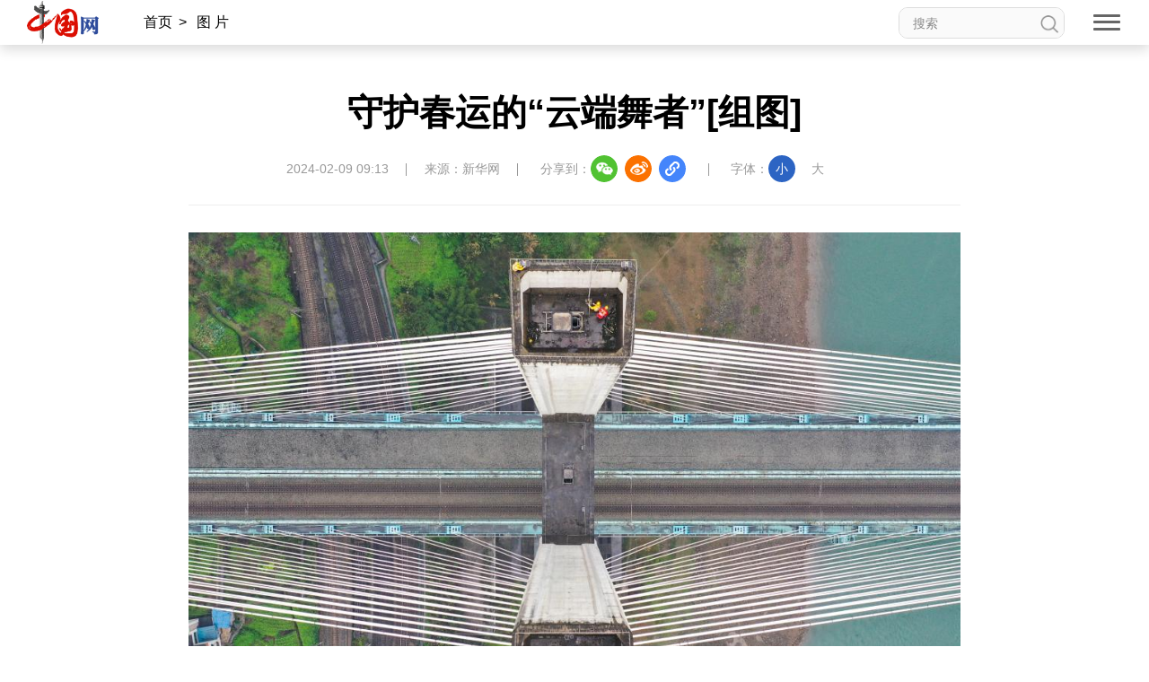

--- FILE ---
content_type: text/html; charset=UTF-8
request_url: http://photo.china.com.cn/2024-02/09/content_116995518.shtml
body_size: 33192
content:
<!DOCTYPE html>
<html lang="en">

<head>
    <meta charset="UTF-8">
    <meta http-equiv="X-UA-Compatible" content="IE=edge">
    <meta name="viewport" content="width=device-width, initial-scale=1.0">
    <link rel="stylesheet" href="http://images.china.cn/images1/resource/styles/reset-1.0.css" />
    <link rel="stylesheet" href="http://images.china.cn/images1/ch/2022ChinaIdex/nav/css/topMenu.min.css">
    <link rel="stylesheet" href="http://images.china.cn/images1/ch/2022ChinaIdex/content/css/content_one.min.css">
    <link rel="stylesheet" href="http://images.china.cn/images1/ch/2022ChinaIdex/content/css/content_same.min.css">
    <link rel="stylesheet" href="http://images.china.cn/images1/ch/2022ChinaIdex/css/china_footer.min.css">
    <script type="text/javascript" src="http://www.china.com.cn/player/video.js"></script>
    
        <title>守护春运的“云端舞者”[组图]_中国网</title>

    
        <meta name="keywords" content="春运,检查桥,云端,塔顶,桥隧">

    
        <meta name="filetype" content="0">
        </meta>
        <meta name="publishedtype" content="1">
        </meta>
        <meta name="pagetype" content="1">
        </meta>
        <meta name="catalogs" content="">
        </meta>
        <meta name="contentid" content="116995518">
        </meta>
        <meta name="publishdate" content=" 2024-02-09">
        </meta>
        <meta name="author" content="李佳">
        </meta>
        <meta name="titlePic" content="http://images.china.cn/site1000/2024-02/09/116995518_t0_26X3X553X398_bc9a2fd1-475a-4f50-9393-3c801003d17b.jpg">
        </meta>

</head>

<body>
    <div style="display:none;"><img src="http://images.china.cn/images1/ch/2022ChinaIdex/img/shareF2023.png" alt="分享缩略图"></div>
    <div id="headInclude">
        
        <div class="topNav">
    <img src="http://images.china.cn/images1/ch/20221220/img/nav1.png" class="topNav_logo1" />
    <a href="http://www.china.com.cn/" target="_blank">
        <img src="http://images.china.cn/images1/ch/20221220/img/nav2.png" class="topNav_logo2" /></a>
    <div class="crumb">
        <div class="local"></div>

        <div class="Search">
            <form id="FindForm" class="search" name="form1" method="get"
                action="http://query.china.com.cn/query/cn.html" target="_blank">
                <input type="text" placeholder="搜索" name="kw" id="kw" value="" class="search-1" />
                <input type="submit" id="button-addon" value="" class="search-2" />
            </form>
        </div>
    </div>

    <div class="topNav_menu" title="网站导航">
        <span></span><span></span><span></span>
    </div>
    <h1 class="article_title"></h1>
    <div class="topShare">
        <div class="informShare">分享到：
            <div class="wechat">
                <img src="http://images.china.cn/images1/ch/2022ChinaIdex/content/img/WeChat.png" class="share_icon"
                    title="微信">
                <div id="qrcode" class="qrcode"></div>
            </div>
            <a class="sina" target="_blank">
                <img src="http://images.china.cn/images1/ch/2022ChinaIdex/content/img/sina.png" class="share_icon"
                    title="微博" /></a>
            <a class="qqSpace" target="_blank">
                <img src="http://images.china.cn/images1/ch/2022ChinaIdex/content/img/qqSpace.png" class="share_icon"
                    title="QQ空间" /></a>
            <div class="copy_pic">
                <img src="http://images.china.cn/images1/ch/2022ChinaIdex/content/img/copyLink.png" class="share_icon"
                    title="复制地址" />
                <div class="copySuccess">链接已复制</div>
                <input type="text" class="link_url"
                    style="opacity: 0;width: 1px;height: 1px;position: absolute;bottom:0;z-index: -1;">
            </div>
        </div>
    </div>
</div>

<div class="pushNav">
    <div class="languages">
        <h2>LANGUAGE</h2>
        <ul>
            <li><a href="http://www.china.org.cn/" target="_blank">English</a></li>
            <li><a href="http://french.china.org.cn/" target="_blank">Français</a></li>
            <li><a href="http://german.china.org.cn/" target="_blank">Deutsch</a></li>
            <li><a href="http://japanese.china.org.cn/" target="_blank">日本語</a></li>
            <li><a href="http://russian.china.org.cn/" target="_blank">Русский язык</a></li>
            <li><a href="http://spanish.china.org.cn/" target="_blank">Español</a></li>
            <li><a href="http://arabic.china.org.cn/" target="_blank" class="arabic">العربية</a></li>
            <li><a href="http://esperanto.china.org.cn/" target="_blank">Esperanto</a></li>
            <li><a href="http://korean.china.org.cn/" target="_blank">한국어</a></li>
            <li><a href="http://big5.china.com.cn/" target="_blank">中文繁体</a></li>
        </ul>
    </div>
    <div class="channel">
        <form id="FindForm" class="search form" name="form1" method="get"
            action="http://query.china.com.cn/query/cn.html" target="_blank">
            <input type="text" placeholder="搜索" name="kw" id="kw" value="" class="search-1" />
            <input type="submit" id="button-addon" value="" class="search-2" />
        </form>
        <h2>新闻</h2>
        
            <p><a href="http://news.china.com.cn/" target="_blank">新闻</a><a href="http://zhibo.china.com.cn/" target="_blank">直播</a> <a href="http://news.china.com.cn/node_7247300.htm" target="_blank">要闻</a> <a class="xy-content-link" href="http://news.china.com.cn/node_7247303.htm" target="_blank">国际</a> <a href="http://military.china.com.cn/" target="_blank">军事</a> <a href="http://cppcc.china.com.cn/" target="_blank">政协</a> <a href="http://zw.china.com.cn/" target="_blank">政务</a> <a href="http://photo.china.com.cn/" target="_blank">图片</a> <a href="http://v.china.com.cn/" target="_blank">视频</a></p>

        <h2>财经</h2>
        
            <p><a href="http://finance.china.com.cn/" target="_blank">财经</a> <a href="http://money.china.com.cn/" target="_blank">金融</a> <a href="http://stock.china.com.cn/" target="_blank">证券</a> <a href="http://auto.china.com.cn/" target="_blank">汽车</a> <a href="http://tech.china.com.cn/" target="_blank">科技</a> <a href="http://consume.china.com.cn/" target="_blank">消费</a> <a href="http://energy.china.com.cn" target="_blank">能源</a> <a href="http://finance.china.com.cn/house/index.shtml" target="_blank">地产</a> <a href="http://agri.china.com.cn/" target="_blank">农业</a></p>

        <h2>观点</h2>
        
            <p><a href="http://www.china.com.cn/opinion2020/node_8018654.shtml" target="_blank">观点</a> <a href="http://www.china.com.cn/opinion/theory/" target="_blank">理论</a> <a href="http://think.china.com.cn/" target="_blank">智库</a> <a href="http://chinamosaic.china.com.cn/" target="_blank">中国3分钟</a> <a href="http://fangtan.china.com.cn/" target="_blank">中国访谈</a> <a href="http://www.china.com.cn/opinion/node_8018235.html" target="_blank">中国网评</a> <a href="http://news.china.com.cn/node_9018058.html" target="_blank">外媒观察</a> <a href="http://keywords.china.org.cn/" target="_blank">中国关键词</a></p>

        <h2>文化</h2>
        
            <p><a href="http://cul.china.com.cn/" target="_blank">文化</a> <a href="http://creativity.china.com.cn/" target="_blank">文创</a> <a href="http://art.china.cn/" target="_blank">艺术</a> <a href="http://fashion.china.com.cn/" target="_blank">时尚</a> <a href="http://travel.china.com.cn/" target="_blank">旅游</a> <a href="http://railway.china.com.cn/" target="_blank">铁路</a> <a href="http://read.china.com.cn/" target="_blank">悦读</a> <a href="http://mc.china.com.cn/" target="_blank">民藏</a> <a href="http://tcm.china.com.cn/" target="_blank">中医</a> <a href="http://ci.china.com.cn/" target="_blank">中国瓷</a></p>

        <h2>国情</h2>
        
            <p><a href="http://guoqing.china.com.cn/" target="_blank">国情</a> <a href="http://canjiren.china.com.cn/" target="_blank">助残</a> <a href="http://ydyl.china.com.cn/" target="_blank">一带一路</a> <a href="http://ocean.china.com.cn/" target="_blank">海洋</a> <a href="http://grassland.china.com.cn/" target="_blank">草原</a> <a href="http://gba.china.com.cn/" target="_blank">湾区</a> <a href="http://union.china.com.cn/" target="_blank">联盟</a> <a href="http://psy.china.com.cn/" target="_blank">心理</a> <a href="http://fumu.china.com.cn/" target="_blank">老年</a></p>

        <div class="pcaddDom">
            <h2>承建网站</h2>
            
                <p><a href="http://www.cpra.org.cn/" target="_blank">中国公共关系协会</a> &nbsp;<a href="http://www.wfpchinacoe.net/" target="_blank">南南合作知识分享</a><a href="http://www.comra.org/" target="_blank">中国大洋协会</a> &nbsp;<a href="http://www.tibetology.ac.cn/" target="_blank">中国藏学研究中心</a> <a href="http://f.china.com.cn/node_8001730.htm" target="_blank">南南人权论坛</a> <a href="http://ccwm.china.com.cn/" target="_blank">中国妇女儿童博物馆</a><a href="http://www.yonghegong.cn/node_7175041.htm" target="_blank">雍和宫</a> <a href="http://www.cdoaa.org.cn" target="_blank">中国大洋事务管理局</a></p>

            <h2>专业平台</h2>
            
                <p><a href="https://cn.china.cn/" target="_blank">中国供应商</a> <a href="http://business.china.com.cn/" target="_blank">商务</a> <a href="http://iot.china.com.cn/" target="_blank">物联</a> <a href="http://yingji.china.com.cn/" target="_blank">应急</a> <a href="http://edu.china.com.cn/" target="_blank">教育</a> <a href="http://stzg.china.com.cn/" target="_blank">生态</a> <a href="http://ccpd.china.com.cn/" target="_blank">儒学</a><a href="http://ent.china.com.cn/" target="_blank">娱乐</a> <a href="http://weishi.china.com.cn/" target="_blank">微视</a> &nbsp;<a href="http://life.china.com.cn/" target="_blank">生活</a> <a href="http://food.china.com.cn/" target="_blank">食品</a> <a href="http://dao.china.com.cn/" target="_blank">道家文化</a> <a href="http://music.china.com.cn/" target="_blank">音乐</a> <a href="http://bjtime.china.com.cn/" target="_blank">北京时间</a> <a href="http://jilu.china.com.cn/" target="_blank">记录中国</a><a href="http://myzg.china.com.cn/" target="_blank">母婴</a> <a href="http://szjj.china.com.cn/" target="_blank">数字经济</a> <a href="http://e.china.cn/" target="_blank">中国溯源</a> <a href="http://zx.china.com.cn/index.html" target="_blank">全球甄选</a> <a href="http://zy.china.com.cn/" target="_blank">中医肿瘤</a><a href="http://dicn.china.com.cn/" target="_blank">数智中国</a><a href="http://kyzg.china.com.cn/" target="_blank">康养中国</a><a href="http://yingshi.china.com.cn/" target="_blank">影视</a><a href="http://animation.china.com.cn/" target="_blank">动漫</a><a href="http://gx.china.com.cn/" target="_blank">高校中国</a></p>

            <h2>外宣平台</h2>
            
                <p><a href="http://slzg.china.com.cn/" target="_blank">丝路中国</a> <a href="http://hb.china.com.cn/" target="_blank">中国湖北</a> <a href="http://sd.china.com.cn/" target="_blank">新山东</a> <a href="http://henan.china.com.cn/" target="_blank">中部纵览</a> <a href="http://sc.china.com.cn/" target="_blank">中国四川</a> <a href="http://union.china.com.cn/yunnan.htm" target="_blank">七彩云南</a> <a href="http://zjnews.china.com.cn/" target="_blank">浪潮资讯</a><a href="http://qz.china.com.cn/" target="_blank">衢州有礼</a> <a href="http://wz.china.com.cn/" target="_blank">新温州</a> <a href="http://hs.china.com.cn/" target="_blank">海丝</a> <a href="http://fj.china.com.cn/" target="_blank">海峡</a><a href="http://changde.china.com.cn/" target="_blank">常德</a> <a href="http://grassland.china.com.cn/node_1013163.htm" target="_blank">兴安岭上兴安盟</a><a href="http://tianjin.china.com.cn/" target="_blank">Hello天津</a><a href="http://xz.china.com.cn/" target="_blank">圣洁西藏</a><a href="http://ln.china.com.cn/" target="_blank">天辽地宁</a><a href="http://guangxi.china.com.cn/" target="_blank">壮美广西</a><a href="http://jx.china.com.cn/" target="_blank">美丽江西</a><a href="http://hlj.china.com.cn/" target="_blank">大美黑龙江</a><a href="http://chongqing.china.com.cn" target="_blank">Hello重庆</a></p>

        </div>
    </div>
</div>
        
    </div>

    <div class="content">
        <div class="m_local">
            <a href="http://china.com.cn/" target="_blank">首页</a><span>></span>
            
                                    <a href="http://photo.china.com.cn/index.htm" target="_blank">图 片</a><span>></span>

        </div>

        
            <h1>守护春运的“云端舞者”[组图]</h1>
            <div class="inform">
                <p>2024-02-09 09:13</p>
                    <p>来源：新华网</p>
                <div class="informShare">分享到：
                    <div class="wechat">
                        <img src="http://images.china.cn/images1/ch/2022ChinaIdex/content/img/WeChat.png"
                            class="share_icon" title="微信">
                        <div id="qrcode1" class="qrcode"></div>
                    </div>
                    <a class="sina" target="_blank">
                        <img src="http://images.china.cn/images1/ch/2022ChinaIdex/content/img/sina.png"
                            class="share_icon" title="微博" /></a>
                    <a class="qqSpace" target="_blank">
                        <img src="http://images.china.cn/images1/ch/2022ChinaIdex/content/img/qqSpace.png"
                            class="share_icon" title="QQ空间" /></a>
                    <div class="copy_pic">
                        <img src="http://images.china.cn/images1/ch/2022ChinaIdex/content/img/copyLink.png"
                            class="share_icon" title="复制地址" />
                        <div class="copySuccess">链接已复制</div>
                        <input type="text" class="link_url"
                            style="opacity: 0;width: 1px;height: 1px;position: absolute;bottom:0;z-index: -1;">
                    </div>
                </div>
                <div class="fontSize">字体：<span class="fontSmall">小</span><span class="fontBig">大</span></div>
            </div>

            <div class="article">
                <div id="vf">
                    <div id="videoarea" style="width: 820px; height: 461px;" align="center"></div>
                </div>
                <!--enpcontent--><p style="text-align: center;"><img alt="undefined" src="http://images.china.cn/site1000/2024-02/09/116995518_bc9a2fd1-475a-4f50-9393-3c801003d17b.jpg" width="undefined" height="undefined" style=""/></p><p class="pictext" style="text-align: center;">　　2月8日，桥隧工人在新白沙沱长江特大桥塔顶进行检查作业（无人机照片）。</p><p style="margin: 0px 3px 15px; text-indent: 30px;">渝贵铁路线上的新白沙沱长江特大桥是世界首座双层铁路钢桁梁斜拉桥。重庆工务段重庆桥路车间担负着这座桥梁的检查任务，桥隧工人们日常需要在桥面、桥梁下部和主塔等位置开展设备检查作业。其中的桥梁主塔检查，是整个检查工作中难度最大、风险最高的项目，塔顶距桥面147米，工人需要沿螺旋式检查梯垂直攀爬约1000步，耗时近2小时登至塔顶开展检查作业。春运期间，工人们对大桥进行详细检查，保证大桥各项指标状态正常，为铁路平安运行贡献力量。</p><p style="margin: 0px 3px 15px; text-indent: 30px;">新华社记者 唐奕 摄</p><p style="text-align: center;"><img alt="" src="http://www.news.cn/photo/20240208/e27d31d9b3a74ea182f48a708a7a4a3b/20240208e27d31d9b3a74ea182f48a708a7a4a3b_202402084ec9cc30cf904f9a84df28732a900bea.jpg"/></p><p class="pictext" style="text-align: center;">　　2月8日，桥隧工人在新白沙沱长江特大桥塔顶进行检查作业（无人机照片）。</p><p style="margin: 0px 3px 15px; text-indent: 30px;">渝贵铁路线上的新白沙沱长江特大桥是世界首座双层铁路钢桁梁斜拉桥。重庆工务段重庆桥路车间担负着这座桥梁的检查任务，桥隧工人们日常需要在桥面、桥梁下部和主塔等位置开展设备检查作业。其中的桥梁主塔检查，是整个检查工作中难度最大、风险最高的项目，塔顶距桥面147米，工人需要沿螺旋式检查梯垂直攀爬约1000步，耗时近2小时登至塔顶开展检查作业。春运期间，工人们对大桥进行详细检查，保证大桥各项指标状态正常，为铁路平安运行贡献力量。</p><p style="margin: 0px 3px 15px; text-indent: 30px;">新华社记者 唐奕 摄</p><p style="text-align: center;"><img alt="" src="http://www.news.cn/photo/20240208/e27d31d9b3a74ea182f48a708a7a4a3b/20240208e27d31d9b3a74ea182f48a708a7a4a3b_20240208519784ff4a9d4af78dada6083ecf3a8e.jpg"/></p><p class="pictext" style="text-align: center;">　　这是2月8日拍摄的渝贵铁路线上的新白沙沱长江特大桥（无人机照片）。</p><p style="margin: 0px 3px 15px; text-indent: 30px;">渝贵铁路线上的新白沙沱长江特大桥是世界首座双层铁路钢桁梁斜拉桥。重庆工务段重庆桥路车间担负着这座桥梁的检查任务，桥隧工人们日常需要在桥面、桥梁下部和主塔等位置开展设备检查作业。其中的桥梁主塔检查，是整个检查工作中难度最大、风险最高的项目，塔顶距桥面147米，工人需要沿螺旋式检查梯垂直攀爬约1000步，耗时近2小时登至塔顶开展检查作业。春运期间，工人们对大桥进行详细检查，保证大桥各项指标状态正常，为铁路平安运行贡献力量。</p><p style="margin: 0px 3px 15px; text-indent: 30px;">新华社记者 唐奕 摄</p><p style="text-align: center;"><img alt="" src="http://www.news.cn/photo/20240208/e27d31d9b3a74ea182f48a708a7a4a3b/20240208e27d31d9b3a74ea182f48a708a7a4a3b_202402088e1c27b110724b15b4f9d192bab71141.jpg"/></p><p class="pictext" style="text-align: center;">　　2月8日，桥隧工人在新白沙沱长江特大桥塔顶进行检查作业（无人机照片）。</p><p style="margin: 0px 3px 15px; text-indent: 30px;">渝贵铁路线上的新白沙沱长江特大桥是世界首座双层铁路钢桁梁斜拉桥。重庆工务段重庆桥路车间担负着这座桥梁的检查任务，桥隧工人们日常需要在桥面、桥梁下部和主塔等位置开展设备检查作业。其中的桥梁主塔检查，是整个检查工作中难度最大、风险最高的项目，塔顶距桥面147米，工人需要沿螺旋式检查梯垂直攀爬约1000步，耗时近2小时登至塔顶开展检查作业。春运期间，工人们对大桥进行详细检查，保证大桥各项指标状态正常，为铁路平安运行贡献力量。</p><p style="margin: 0px 3px 15px; text-indent: 30px;">新华社记者 唐奕 摄</p><p style="text-align: center;"><img alt="" src="http://www.news.cn/photo/20240208/e27d31d9b3a74ea182f48a708a7a4a3b/20240208e27d31d9b3a74ea182f48a708a7a4a3b_202402082f7811f43072445d8f3364eed6907444.jpg"/></p><p class="pictext" style="text-align: center;">　　2月8日，桥隧工人在新白沙沱长江特大桥塔顶进行检查作业（无人机照片）。</p><p style="margin: 0px 3px 15px; text-indent: 30px;">渝贵铁路线上的新白沙沱长江特大桥是世界首座双层铁路钢桁梁斜拉桥。重庆工务段重庆桥路车间担负着这座桥梁的检查任务，桥隧工人们日常需要在桥面、桥梁下部和主塔等位置开展设备检查作业。其中的桥梁主塔检查，是整个检查工作中难度最大、风险最高的项目，塔顶距桥面147米，工人需要沿螺旋式检查梯垂直攀爬约1000步，耗时近2小时登至塔顶开展检查作业。春运期间，工人们对大桥进行详细检查，保证大桥各项指标状态正常，为铁路平安运行贡献力量。</p><p style="margin: 0px 3px 15px; text-indent: 30px;">新华社记者 唐奕 摄</p><p style="text-align: center;"><img alt="" src="http://www.news.cn/photo/20240208/e27d31d9b3a74ea182f48a708a7a4a3b/20240208e27d31d9b3a74ea182f48a708a7a4a3b_20240208f776f41fa74e4e439b55238e2e544e4c.jpg"/></p><p style="margin: 0px 3px 15px; text-indent: 30px;">2月8日，重庆工务段重庆桥路车间的桥隧工人梅早银（左）、蒋金龙在对检查情况进行记录。</p><p style="margin: 0px 3px 15px; text-indent: 30px;">渝贵铁路线上的新白沙沱长江特大桥是世界首座双层铁路钢桁梁斜拉桥。重庆工务段重庆桥路车间担负着这座桥梁的检查任务，桥隧工人们日常需要在桥面、桥梁下部和主塔等位置开展设备检查作业。其中的桥梁主塔检查，是整个检查工作中难度最大、风险最高的项目，塔顶距桥面147米，工人需要沿螺旋式检查梯垂直攀爬约1000步，耗时近2小时登至塔顶开展检查作业。春运期间，工人们对大桥进行详细检查，保证大桥各项指标状态正常，为铁路平安运行贡献力量。</p><p style="margin: 0px 3px 15px; text-indent: 30px;">新华社记者 唐奕 摄</p><p style="text-align: center;"><img alt="" src="http://www.news.cn/photo/20240208/e27d31d9b3a74ea182f48a708a7a4a3b/20240208e27d31d9b3a74ea182f48a708a7a4a3b_20240208ed44083dd3444a9c8ec9eb07ae68bc7d.jpg"/></p><p style="margin: 0px 3px 15px; text-indent: 30px;">2月8日，重庆工务段重庆桥路车间的桥隧工人在进行大桥检查作业前的准备工作。</p><p style="margin: 0px 3px 15px; text-indent: 30px;">渝贵铁路线上的新白沙沱长江特大桥是世界首座双层铁路钢桁梁斜拉桥。重庆工务段重庆桥路车间担负着这座桥梁的检查任务，桥隧工人们日常需要在桥面、桥梁下部和主塔等位置开展设备检查作业。其中的桥梁主塔检查，是整个检查工作中难度最大、风险最高的项目，塔顶距桥面147米，工人需要沿螺旋式检查梯垂直攀爬约1000步，耗时近2小时登至塔顶开展检查作业。春运期间，工人们对大桥进行详细检查，保证大桥各项指标状态正常，为铁路平安运行贡献力量。</p><p style="margin: 0px 3px 15px; text-indent: 30px;">新华社记者 唐奕 摄</p><p style="text-align: center;"><img alt="" src="http://www.news.cn/photo/20240208/e27d31d9b3a74ea182f48a708a7a4a3b/20240208e27d31d9b3a74ea182f48a708a7a4a3b_20240208080d31a7a8d84bff863d8c9fbff4e643.jpg"/></p><p class="pictext" style="text-align: center;">　　2月8日，重庆工务段重庆桥路车间的桥隧工人在大桥避车台注视火车通过。</p><p style="margin: 0px 3px 15px; text-indent: 30px;">渝贵铁路线上的新白沙沱长江特大桥是世界首座双层铁路钢桁梁斜拉桥。重庆工务段重庆桥路车间担负着这座桥梁的检查任务，桥隧工人们日常需要在桥面、桥梁下部和主塔等位置开展设备检查作业。其中的桥梁主塔检查，是整个检查工作中难度最大、风险最高的项目，塔顶距桥面147米，工人需要沿螺旋式检查梯垂直攀爬约1000步，耗时近2小时登至塔顶开展检查作业。春运期间，工人们对大桥进行详细检查，保证大桥各项指标状态正常，为铁路平安运行贡献力量。</p><p style="margin: 0px 3px 15px; text-indent: 30px;">新华社记者 唐奕 摄</p><p style="text-align: center;"><img alt="" src="http://www.news.cn/photo/20240208/e27d31d9b3a74ea182f48a708a7a4a3b/20240208e27d31d9b3a74ea182f48a708a7a4a3b_2024020884c92afc4d374a1eb5a5ff6b49458639.jpg"/></p><p class="pictext" style="text-align: center;">　　2月8日，重庆工务段重庆桥路车间的桥隧工人李佩宗（左）在检查桥体。</p><p style="margin: 0px 3px 15px; text-indent: 30px;">渝贵铁路线上的新白沙沱长江特大桥是世界首座双层铁路钢桁梁斜拉桥。重庆工务段重庆桥路车间担负着这座桥梁的检查任务，桥隧工人们日常需要在桥面、桥梁下部和主塔等位置开展设备检查作业。其中的桥梁主塔检查，是整个检查工作中难度最大、风险最高的项目，塔顶距桥面147米，工人需要沿螺旋式检查梯垂直攀爬约1000步，耗时近2小时登至塔顶开展检查作业。春运期间，工人们对大桥进行详细检查，保证大桥各项指标状态正常，为铁路平安运行贡献力量。</p><p style="margin: 0px 3px 15px; text-indent: 30px;">新华社记者 唐奕 摄</p><p style="text-align: center;"><img alt="" src="http://www.news.cn/photo/20240208/e27d31d9b3a74ea182f48a708a7a4a3b/20240208e27d31d9b3a74ea182f48a708a7a4a3b_202402088d1efceb57c64dd1a7d2b89d0a89c2ec.jpg"/></p><p style="margin: 0px 3px 15px; text-indent: 30px;">2月8日，重庆工务段重庆桥路车间的桥隧工人在新白沙沱长江特大桥进行检查作业。</p><p style="margin: 0px 3px 15px; text-indent: 30px;">渝贵铁路线上的新白沙沱长江特大桥是世界首座双层铁路钢桁梁斜拉桥。重庆工务段重庆桥路车间担负着这座桥梁的检查任务，桥隧工人们日常需要在桥面、桥梁下部和主塔等位置开展设备检查作业。其中的桥梁主塔检查，是整个检查工作中难度最大、风险最高的项目，塔顶距桥面147米，工人需要沿螺旋式检查梯垂直攀爬约1000步，耗时近2小时登至塔顶开展检查作业。春运期间，工人们对大桥进行详细检查，保证大桥各项指标状态正常，为铁路平安运行贡献力量。</p><p style="margin: 0px 3px 15px; text-indent: 30px;">新华社记者 唐奕 摄</p><!--/enpcontent--><!--enpproperty <articleid>116995518</articleid><date>2024-02-09 09:13:34:658</date><author></author><title>守护春运的“云端舞者”[组图]</title><keyword>春运,检查桥,云端,塔顶,桥隧</keyword><subtitle></subtitle><introtitle></introtitle><siteid>1000</siteid><nodeid>7248035</nodeid><nodename>最新图片</nodename><nodesearchname>最新图片</nodesearchname><picurl>http://images.china.cn/site1000/2024-02/09/116995518_t0_26X3X553X398_bc9a2fd1-475a-4f50-9393-3c801003d17b.jpg</picurl><picbig>http://images.china.cn/site1000/2024-02/09/116995518_t0_26X3X553X398_bc9a2fd1-475a-4f50-9393-3c801003d17b.jpg</picbig><picmiddle></picmiddle><picsmall></picsmall><url>http://photo.china.com.cn/2024-02/09/content_116995518.shtml</url><urlpad>null</urlpad><sourcename>新华网</sourcename><abstract>2月8日，桥隧工人在新白沙沱长江特大桥塔顶进行检查作业（无人机照片）。渝贵铁路线上的新白沙沱长江特大桥是世界首座双层铁路钢桁梁斜拉桥。渝贵铁路线上的新白沙沱长江特大桥是世界首座双层铁路钢桁梁斜拉桥。</abstract><channel>1</channel><journalist></journalist><type>0</type><countPic>10</countPic><liability>李佳</liability>/enpproperty-->

                <div class="editor">【责任编辑：李佳】</div>
            </div>

        <div class="relevant">
            
                                    <iframe src="http://www.china.com.cn/node_9000432.html" width="860" height="110" scrolling="no" marginheight="0"
                        frameborder="0" class="banner"></iframe>


            
                
        </div>
    </div>


    <div class="pc_footer">
        <p>
            <a href="http://www.china.com.cn/aboutus/node_7219999.htm" target="_blank">关于我们</a>|<a
                href="http://union.china.com.cn/node_1002559.html" target="_blank">外宣服务和广告服务</a>|<a
                href="http://www.china.com.cn/node_8013619.html" target="_blank">人才招聘</a>|<a
                href="http://www.china.com.cn/aboutus/node_7219999.htm" target="_blank">联系我们</a>|<a
                href="http://www.china.com.cn/aboutus/2021-09/13/content_77749990.htm" target="_blank">公告</a>|<a
                href="http://www.china.com.cn/aboutus/2021-11/23/content_77888669.htm" target="_blank">声明</a>|<a
                href="http://www.china.com.cn/aboutus/2020-11/16/content_76913922.htm" target="_blank">友情链接</a>
        </p>
        <p><a href="http://www.china.com.cn/aboutus/2020-11/09/content_76891246.htm"
                target="_blank">中国互联网视听节目服务自律公约</a>|<a href="http://www.cyberpolice.cn/wfjb/"
                target="_blank">网络110报警服务</a>|<a href="http://www.12321.cn/"
                target="_blank">12321垃圾信息举报中心</a>|<span>总机：（86-10）88828000</span>|<span><a
                    href="http://www.china.com.cn/aboutus/2020-11/09/content_76891272.htm"
                    target="_blank">违法和不良信息举报电话：010-88828271
                    举报流程</a></span></p>
        <p> <a href="https://beian.miit.gov.cn/" target="_blank">京 ICP 证 040089
                号-1</a>|<a href="http://www.china.com.cn/aboutus/2020-06/11/content_76151953.htm"
                target="_blank">互联网新闻信息服务许可证 10120170004 号</a>|<a
                href="http://www.beian.gov.cn/portal/registerSystemInfo?recordcode=11010802027341" target="_blank">京公网安备
                11010802027341
                号</a><br /><a href="http://www.china.com.cn/aboutus/2020-11/09/content_76891258.htm"
                target="_blank">信息网络传播视听节目许可证:0105123</a>|<a
                href="http://www.china.com.cn/txt/2022-08/05/content_78358840.htm"
                target="_blank">互联网宗教信息服务许可证：京（2022）0000028</a></p>
        <p><span>版权所有 中国互联网新闻中心</span><span>Copyright © China.org.cn. All Rights Reserved</span></p>

        <div class="Icons">
            <a href="https://www.12377.cn/" target="_blank"><img
                    src="http://images.china.cn/images1/ch/2022ChinaIdex/img/ReportingCenter.png"></a>
            <a href="https://www.piyao.org.cn/" target="_blank"><img
                    src="http://images.china.cn/images1/ch/2022ChinaIdex/img/RefuteRumor.png"></a>
            <a href="https://credit.cecdc.com/CX20140804008615008710.html" target="_blank"><img
                    src="http://images.china.cn/images1/ch/2022ChinaIdex/img/sincerity.png"></a>
            <a href="https://ss.knet.cn/verifyseal.dll?sn=a12052111010021752307708&pa=0.7226022058734851"
                target="_blank"><img src="http://images.china.cn/images1/ch/2022ChinaIdex/img/cnnic.png">
            </a>
            <img src="http://images.china.cn/images1/ch/2022ChinaIdex/img/wza_logo_2.png">
        </div>
    </div>
    <div class="m_footer">
        <div class="ft1">
            <div><img src="http://images.china.cn/images1/ch/2022ChinaIdex/m/img/ft1.png" /><a
                    href="http://www.china.com.cn/?f=pad" style="color:#fff;">电脑版</a></div>
            <div><img src="http://images.china.cn/images1/ch/2022ChinaIdex/m/img/ft2.png" /><a
                    href="http://app.china.com.cn/mobile.html" style="color:#fff;">APP下载</a></div>
        </div>
        <p>版权所有 中国互联网新闻中心</p>
    </div>


    <div class="fixed">
        <div id="fix_wza"></div>
        <div class="scroll_top"><a href="#" target="_self"><span></span>返回顶部</a></div>
    </div>
    <div class="m_gotop"><a href="#" target="_self"></a></div>

    <div id="webdig_source" style="display:none">新华网
    </div>
    <script src="http://images.china.cn/images1/resource/scripts/jquery/jquery-1.12.4.min.js"></script>
    <script src="http://images.china.cn/images1/ch/2022ChinaIdex/nav/js/topMenu.js"></script>
    <script src="http://images.china.cn/images1/ch/2022ChinaIdex/content/js/china_content.js"></script>
    <script src="http://images.china.cn/images1/ch/2022ChinaIdex/content/js/qrcode.js"></script>
    <script type="text/javascript">
        new QRCode(document.getElementById("qrcode"), window.location.href);
        new QRCode(document.getElementById("qrcode1"), window.location.href);
    </script>

  <script type="text/javascript">
        <!--
        document.write(unescape("%3Cscript src='https://cl2.webterren.com/webdig.js?z=12' type='text/javascript'%3E%3C/script%3E"));
         -->
    </script>

    <script type="text/javascript">
        <!--
        wd_paramtracker("_wdxid=000000000000000000000000000000000000000000")
         -->
    </script>
</body>

</html>

--- FILE ---
content_type: text/html; charset=UTF-8
request_url: http://www.china.com.cn/node_9000432.html
body_size: 795
content:
<!DOCTYPE html>
<html lang="en">

<head>
    <meta charset="UTF-8" />
    <meta name="viewport" content="width=device-width, initial-scale=1.0, maximum-scale=1.0, minimum-scale=1.0" />
    <meta http-equiv="X-UA-Compatible" content="ie=edge" />
    <link rel="stylesheet" href="http://images.china.cn/images1/resource/styles/reset-1.0.css" />
    <title>iframe-banner-common</title>
    <style>
        .banner {
            width: 860px;
            height: 110px;
            border-radius: 7px;
        }
    </style>
    <base target="_blank">
</head>

<body>
    
                    <a href="http://zggsds.china.com.cn/"><img src="http://images.china.cn/site1000/2023-12/23/85063301_09e2c043-fcea-4cc2-a515-2f3cf63b65bc.png" class="banner" /></a>

</body>

</html>